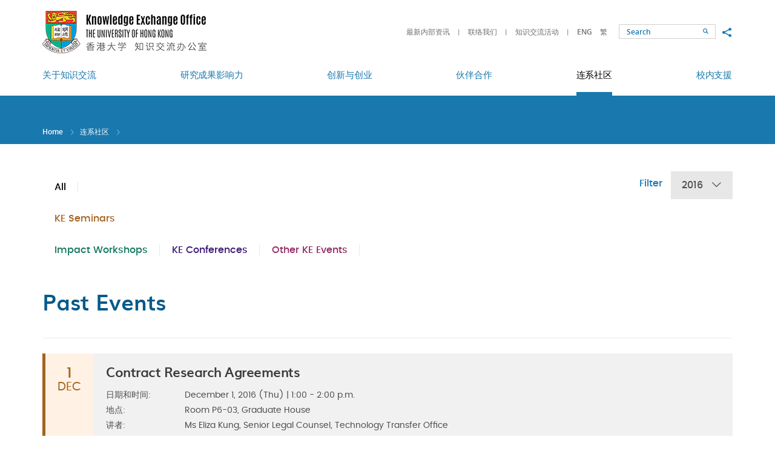

--- FILE ---
content_type: text/html; charset=utf-8
request_url: https://ke.hku.hk/sc/event/ke-seminars/2016/page
body_size: 37142
content:
<!DOCTYPE html>
<!--[if lte IE 9]>     <html class="no-js ie9lang-sc" lang="zh-cn"> <![endif]-->
<!--[if gt IE 9]><!--> <html class="no-jslang-sc" lang="zh-cn"> <!--<![endif]-->
<head><meta charset="utf-8">
<meta content="IE=edge" http-equiv="X-UA-Compatible"><meta name="viewport" content="width=device-width, initial-scale=1, shrink-to-fit=no">
<link rel="apple-touch-icon" sizes="180x180" href="/assets/img/apple-touch-icon.png">
<link rel="icon" type="image/png" href="/assets/img/favicon-32x32.png" sizes="32x32">
<link rel="icon" type="image/png" href="/assets/img/favicon-16x16.png" sizes="16x16">
<link rel="manifest" href="/assets/img/manifest.json">
<link rel="shortcut icon" href="/assets/img/favicon.ico">
<meta name="msapplication-config" content="/assets/img/browserconfig.xml">
<meta name="theme-color" content="#ffffff">  <meta property="og:url" content="https://ke.hku.hk/sc/event/ke-seminars/2016/page" />  <meta name="twitter:card" content="summary" />  <meta name="twitter:image" content="https://ke.hku.hk/assets/img/u_shield.jpg" />  <meta property="og:image" content="https://ke.hku.hk/assets/img/u_shield.jpg" />  <meta property="og:image:width" content="1200" />  <meta property="og:image:height" content="630" /><base href="//ke.hku.hk/sc/" />
<!--[if lt IE 9]>
<script src="/assets/js/theorigo/base_href_fix.js" type="text/javascript"></script>
<![endif]-->
<title>知识交流活动 - 连系社区 - HKU Knowledge Exchange</title>    <link rel="stylesheet" href="/assets/css/projectbase.css" media="all">    <link rel="stylesheet" href="/assets/css/print.css" media="print">    <script>
    window.ga=window.ga||function(){(ga.q=ga.q||[]).push(arguments)};ga.l=+new Date;      ga('create', 'UA-32831099-1', 'auto', {'name': 'tracker1'});
      ga('tracker1.require', 'eventTracker');
      ga('tracker1.require', 'outboundLinkTracker');
      ga('tracker1.require', 'urlChangeTracker');
      ga('tracker1.send', 'pageview');    </script>
    <script async src='https://www.google-analytics.com/analytics.js'></script>
    <script async src='/assets/lib/autotrack.js'></script><!--[if lt IE 9]>
<script src="/assets/js/lib/html5shiv.min.js" type="text/javascript"></script>
<![endif]--><script async src="/assets/js/lib/default.min.js"></script>
</head>

<body class="lang-sc "><div class="wrapper">
<a class="sr-only sr-only-focusable" id="skip-to-content" href="/sc/event/ke-seminars/2016/page#main">Skip to main content</a><!-- <header><ul class="menu__list menu__list--lv1"><li class="menu__item menu__item--lv1 has-sub lv1" ><a class="menu__link menu__link--lv1" href="/sc/about-ke" ><span class="text_lv1">关于知识交流</span></a><ul class="menu__list menu__list--lv2"><li class="menu__item menu__item--lv2" ><a class="menu__link menu__link--lv2" href="/sc/about-ke/hku-ke-strategy" ><span class="text_lv2">港大知识交流策略</span></a></li><li class="menu__item menu__item--lv2" ><a class="menu__link menu__link--lv2" href="/sc/about-ke/organizational-structure" ><span class="text_lv2">组织架构</span></a></li><li class="menu__item menu__item--lv2" ><a class="menu__link menu__link--lv2" href="/sc/about-ke/ke-office" ><span class="text_lv2">知识交流办公室</span></a></li><li class="menu__item menu__item--lv2" ><a class="menu__link menu__link--lv2" href="/sc/story/video" ><span class="text_lv2">知识交流视频</span></a></li><li class="menu__item menu__item--lv2" ><a class="menu__link menu__link--lv2" href="/sc/about-ke/hku-impact" ><span class="text_lv2">HKU Impact (eNews)</span></a></li></ul></li><li class="menu__item menu__item--lv1 has-sub lv1" ><a class="menu__link menu__link--lv1" href="/sc/research-impact" ><span class="text_lv1">研究成果影响力</span></a><ul class="menu__list menu__list--lv2"><li class="menu__item menu__item--lv2" ><a class="menu__link menu__link--lv2" href="/sc/story/impact" ><span class="text_lv2">研究影响实例</span></a></li><li class="menu__item menu__item--lv2" ><a class="menu__link menu__link--lv2" href="/sc/research-impact/impact-workshops" ><span class="text_lv2">研究影响工作坊</span></a></li><li class="menu__item menu__item--lv2" ><a class="menu__link menu__link--lv2" href="/sc/research-impact/honours-and-awards" ><span class="text_lv2">荣誉及奖项</span></a></li><li class="menu__item menu__item--lv2" ><a class="menu__link menu__link--lv2" href="/sc/research-impact/media-coverage" ><span class="text_lv2">传媒焦点</span></a></li></ul></li><li class="menu__item menu__item--lv1 has-sub lv1" ><a class="menu__link menu__link--lv1" href="/sc/innovation-and-entrepreneurship" ><span class="text_lv1">创新与创业</span></a><ul class="menu__list menu__list--lv2"><li class="menu__item menu__item--lv2" ><a class="menu__link menu__link--lv2" href="/sc/story/innovation" ><span class="text_lv2">创新展示</span></a></li><li class="menu__item menu__item--lv2" ><a class="menu__link menu__link--lv2" href="http://www.tto.hku.hk/" target="_blank" rel="noopener" ><span class="text_lv2">技术转移</span></a></li><li class="menu__item menu__item--lv2" ><a class="menu__link menu__link--lv2" href="https://www.versitech.hku.hk/for-industry" target="_blank" rel="noopener" ><span class="text_lv2">商品化</span></a></li><li class="menu__item menu__item--lv2" ><a class="menu__link menu__link--lv2" href="https://tec.hku.hk/" target="_blank" rel="noopener" ><span class="text_lv2">Techno-Entrepreneurship Core</span></a></li></ul></li><li class="menu__item menu__item--lv1 has-sub lv1" ><a class="menu__link menu__link--lv1" href="/sc/partnerships" ><span class="text_lv1">伙伴合作</span></a><ul class="menu__list menu__list--lv2"><li class="menu__item menu__item--lv2" ><a class="menu__link menu__link--lv2" href="/sc/story/partnership" ><span class="text_lv2">合作亮点</span></a></li><li class="menu__item menu__item--lv2" ><a class="menu__link menu__link--lv2" href="/sc/story/global" ><span class="text_lv2">环球知识交流</span></a></li></ul></li><li class="menu__item menu__item--lv1 is-selected  has-sub lv1" ><a class="menu__link menu__link--lv1" href="/sc/community-engagement" ><span class="text_lv1">连系社区</span></a><ul class="menu__list menu__list--lv2"><li class="menu__item menu__item--lv2" ><a class="menu__link menu__link--lv2" href="/sc/story/engagement" ><span class="text_lv2">连系各方</span></a></li><li class="menu__item menu__item--lv2 is-selected " ><a class="menu__link menu__link--lv2" href="/sc/event" ><span class="text_lv2">知识交流活动</span></a></li><li class="menu__item menu__item--lv2" ><a class="menu__link menu__link--lv2" href="/sc/spotlight" ><span class="text_lv2">知识交流焦点</span></a></li></ul></li><li class="menu__item menu__item--lv1 has-sub lv1" ><a class="menu__link menu__link--lv1" href="/sc/support-for-researchers-and-students" ><span class="text_lv1">校内支援</span></a><ul class="menu__list menu__list--lv2"><li class="menu__item menu__item--lv2 has-sub lv2" ><a class="menu__link menu__link--lv2" href="/sc/support-for-researchers-and-students/funding-for-staff" ><span class="text_lv2">教员项目资助</span></a><ul class="menu__list menu__list--lv3"><li class="menu__item menu__item--lv3" ><a class="menu__link menu__link--lv3" href="/sc/support-for-researchers-and-students/funding-for-staff/external-funding" ><span class="text_lv3">External Funding Opportunities for KE</span></a></li></ul></li><li class="menu__item menu__item--lv2" ><a class="menu__link menu__link--lv2" href="/sc/support-for-researchers-and-students/contract-research-and-consultancy" ><span class="text_lv2">合约研究和顾问服务</span></a></li><li class="menu__item menu__item--lv2" ><a class="menu__link menu__link--lv2" href="/sc/support-for-researchers-and-students/guidelines-and-templates" ><span class="text_lv2">指引和范本</span></a></li><li class="menu__item menu__item--lv2" ><a class="menu__link menu__link--lv2" href="/sc/support-for-researchers-and-students/reporting-systems" ><span class="text_lv2">内部汇报系统</span></a></li></ul></li></ul>    <a href="/event/ke-seminars/2016/page">ENG</a>    <a href="/tc/event/ke-seminars/2016/page">繁</a>    <a href="/sc/event/ke-seminars/2016/page">简</a></header> -->

<header class="page-head">
	<div class="head-top">
        <div class="container">
            <a class="page-logo page-logo--hku" href="http://hku.hk/" target="_blank" rel="noopener">
                <img src="/assets/img/logo_hku-1x.png" srcset="/assets/img/logo_hku-2x.png 2x" alt="The University of Hong Kong">
            </a>
            <a class="page-logo page-logo--ke" href="/sc">
                <img src="/assets/img/logo_hku-ke-1x_sc.png?ts=1672207789" srcset="/assets/img/logo_hku-ke-2x_sc.png?ts=1672207789 2x" alt="The University of Hong Kong - Knowledge Exchange">
            </a>

            <div class="mobi-menu-trigger visible-sm-block visible-xs-block">
            <button class="btn btn--open-mobi-menu js-open-mobi-menu" type="button">
              <span>
                <span class="sr-only">Open menu</span>
              </span>
            </button>
            </div>

    		<ul class="tools">
              <li class="tools__item quick-link hidden-sm hidden-xs">                    <a class="quick-link__item" href="https://www.ke.hku.hk/support-for-researchers-and-students/guidelines-and-templates">最新内部资讯</a>                    <a class="quick-link__item" href="/sc/quick-links/contact-keo">联络我们</a>                    <a class="quick-link__item" href="/sc/event">知识交流活动</a>    		  </li>
              <li class="tools__item lang">                    <a class="lang__item" lang="en" href="/event/ke-seminars/2016/page">ENG</a>                    <a class="lang__item" lang="tc" href="/tc/event/ke-seminars/2016/page">繁</a>              </li>
    		  <li class="tools__item search-wrap">
                <!--
    			<form class="search" method="get" action="/sc/search">
    				<input class="search__box" type="text" name="q" placeholder="Search" title="Search">                    <input type="hidden" name="csrf" value="om1l1jh9ekh16ijjire8l196omnu5tk2">    				<button class="btn search__btn" type="submit">
                      <span class="icon-font icon-font--search" aria-hidden="true"></span>
                      <span class="sr-only">Search</span>
                    </button>
    			</form>
                -->
                <form class="search" action="//www.google.com.hk/search" method="get" onsubmit="Gsitesearch(this)" target="_blank" rel="noopener">
        		  <input name="q" type="hidden">                  <input type="hidden" name="csrf" value="om1l1jh9ekh16ijjire8l196omnu5tk2">                  <input id="search-box" class="search__box" type="text" name="qfront" placeholder="Search" title="Search">
                  <button class="btn search__btn" type="submit">
                    <span class="icon-font icon-font--search" aria-hidden="true"></span>
                    <span class="sr-only">Search</span>
                  </button>
        		</form>
    		  </li>
    		  <li class="tools__item social hidden-sm hidden-xs">
    			<button class="social__btn btn js-share" type="button">
    			  <span class="sr-only">Share to</span>
    			  <span class="icon-font icon-font--share"></span>
    			</button>
                <ul class="social__list">
                  <li>
                    <a class="social__link social__link--fb" data-media="facebook" href="https://www.facebook.com/hkukeo">Facebook</a>
                  </li>
                  <li>
                    <a class="social__link social__link--mail" data-media="email" href="mailto:keoffice@hku.hk">Email</a>
                  </li>
                </ul>
    		</li>
          </ul>

    	  <button class="btn btn--toggle-search js-toggle-search visible-xs-inline-block" type="button">
            <span class="icon-font icon-font--search" aria-hidden="true"></span>
            <span class="sr-only">Toggle search panel</span>
    	  </button>
      </div>
	</div>

	<div class="head-btm hidden-sm hidden-xs">
		<nav class="container menu"><ul class="menu__list menu__list--lv1"><li class="menu__item menu__item--lv1 has-sub lv1" ><a class="menu__link menu__link--lv1" href="/sc/about-ke" ><span class="text_lv1">关于知识交流</span></a><ul class="menu__list menu__list--lv2"><li class="menu__item menu__item--lv2" ><a class="menu__link menu__link--lv2" href="/sc/about-ke/hku-ke-strategy" ><span class="text_lv2">港大知识交流策略</span></a></li><li class="menu__item menu__item--lv2" ><a class="menu__link menu__link--lv2" href="/sc/about-ke/organizational-structure" ><span class="text_lv2">组织架构</span></a></li><li class="menu__item menu__item--lv2" ><a class="menu__link menu__link--lv2" href="/sc/about-ke/ke-office" ><span class="text_lv2">知识交流办公室</span></a></li><li class="menu__item menu__item--lv2" ><a class="menu__link menu__link--lv2" href="/sc/story/video" ><span class="text_lv2">知识交流视频</span></a></li><li class="menu__item menu__item--lv2" ><a class="menu__link menu__link--lv2" href="/sc/about-ke/hku-impact" ><span class="text_lv2">HKU Impact (eNews)</span></a></li></ul></li><li class="menu__item menu__item--lv1 has-sub lv1" ><a class="menu__link menu__link--lv1" href="/sc/research-impact" ><span class="text_lv1">研究成果影响力</span></a><ul class="menu__list menu__list--lv2"><li class="menu__item menu__item--lv2" ><a class="menu__link menu__link--lv2" href="/sc/story/impact" ><span class="text_lv2">研究影响实例</span></a></li><li class="menu__item menu__item--lv2" ><a class="menu__link menu__link--lv2" href="/sc/research-impact/impact-workshops" ><span class="text_lv2">研究影响工作坊</span></a></li><li class="menu__item menu__item--lv2" ><a class="menu__link menu__link--lv2" href="/sc/research-impact/honours-and-awards" ><span class="text_lv2">荣誉及奖项</span></a></li><li class="menu__item menu__item--lv2" ><a class="menu__link menu__link--lv2" href="/sc/research-impact/media-coverage" ><span class="text_lv2">传媒焦点</span></a></li></ul></li><li class="menu__item menu__item--lv1 has-sub lv1" ><a class="menu__link menu__link--lv1" href="/sc/innovation-and-entrepreneurship" ><span class="text_lv1">创新与创业</span></a><ul class="menu__list menu__list--lv2"><li class="menu__item menu__item--lv2" ><a class="menu__link menu__link--lv2" href="/sc/story/innovation" ><span class="text_lv2">创新展示</span></a></li><li class="menu__item menu__item--lv2" ><a class="menu__link menu__link--lv2" href="http://www.tto.hku.hk/" target="_blank" rel="noopener" ><span class="text_lv2">技术转移</span></a></li><li class="menu__item menu__item--lv2" ><a class="menu__link menu__link--lv2" href="https://www.versitech.hku.hk/for-industry" target="_blank" rel="noopener" ><span class="text_lv2">商品化</span></a></li><li class="menu__item menu__item--lv2" ><a class="menu__link menu__link--lv2" href="https://tec.hku.hk/" target="_blank" rel="noopener" ><span class="text_lv2">Techno-Entrepreneurship Core</span></a></li></ul></li><li class="menu__item menu__item--lv1 has-sub lv1" ><a class="menu__link menu__link--lv1" href="/sc/partnerships" ><span class="text_lv1">伙伴合作</span></a><ul class="menu__list menu__list--lv2"><li class="menu__item menu__item--lv2" ><a class="menu__link menu__link--lv2" href="/sc/story/partnership" ><span class="text_lv2">合作亮点</span></a></li><li class="menu__item menu__item--lv2" ><a class="menu__link menu__link--lv2" href="/sc/story/global" ><span class="text_lv2">环球知识交流</span></a></li></ul></li><li class="menu__item menu__item--lv1 is-selected  has-sub lv1" ><a class="menu__link menu__link--lv1" href="/sc/community-engagement" ><span class="text_lv1">连系社区</span></a><ul class="menu__list menu__list--lv2"><li class="menu__item menu__item--lv2" ><a class="menu__link menu__link--lv2" href="/sc/story/engagement" ><span class="text_lv2">连系各方</span></a></li><li class="menu__item menu__item--lv2 is-selected " ><a class="menu__link menu__link--lv2" href="/sc/event" ><span class="text_lv2">知识交流活动</span></a></li><li class="menu__item menu__item--lv2" ><a class="menu__link menu__link--lv2" href="/sc/spotlight" ><span class="text_lv2">知识交流焦点</span></a></li></ul></li><li class="menu__item menu__item--lv1 has-sub lv1" ><a class="menu__link menu__link--lv1" href="/sc/support-for-researchers-and-students" ><span class="text_lv1">校内支援</span></a><ul class="menu__list menu__list--lv2"><li class="menu__item menu__item--lv2 has-sub lv2" ><a class="menu__link menu__link--lv2" href="/sc/support-for-researchers-and-students/funding-for-staff" ><span class="text_lv2">教员项目资助</span></a><ul class="menu__list menu__list--lv3"><li class="menu__item menu__item--lv3" ><a class="menu__link menu__link--lv3" href="/sc/support-for-researchers-and-students/funding-for-staff/external-funding" ><span class="text_lv3">External Funding Opportunities for KE</span></a></li></ul></li><li class="menu__item menu__item--lv2" ><a class="menu__link menu__link--lv2" href="/sc/support-for-researchers-and-students/contract-research-and-consultancy" ><span class="text_lv2">合约研究和顾问服务</span></a></li><li class="menu__item menu__item--lv2" ><a class="menu__link menu__link--lv2" href="/sc/support-for-researchers-and-students/guidelines-and-templates" ><span class="text_lv2">指引和范本</span></a></li><li class="menu__item menu__item--lv2" ><a class="menu__link menu__link--lv2" href="/sc/support-for-researchers-and-students/reporting-systems" ><span class="text_lv2">内部汇报系统</span></a></li></ul></li></ul>
		</nav>
	</div>

</header>
<main class="page-content" id="main" tabindex="-1">  <div class="inner-top">
    <div class="container"><ol class="breadcrumb">
    <li><a href="/sc">Home</a></li>    <li><a href="/sc/community-engagement">连系社区</a></li>    <li><a href="/sc/event" class="last">知识交流活动</a></li></ol>    </div>
  </div>
  <div class="container container--inner">        <div class="inner-content inner-content--full-width">      <!-- add class="inner-content--full-width" for full width layout --><ul class="nav-tabs list-unstyled">  <li class="nav-tabs__item">
    <a class="nav-tabs__link" href="/sc/event/all/2016/page">All</a>
  </li>            <li class="nav-tabs__itemis-active">
              <a class="nav-tabs__link nav-tabs__link--theme-1" href="/sc/event/ke-seminars/2016/page">KE Seminars</a>
            </li>            <li class="nav-tabs__item">
              <a class="nav-tabs__link nav-tabs__link--theme-2" href="/sc/event/impact-workshops/2016/page">Impact Workshops</a>
            </li>            <li class="nav-tabs__item">
              <a class="nav-tabs__link nav-tabs__link--theme-3" href="/sc/event/ke-conferences/2016/page">KE Conferences</a>
            </li>            <li class="nav-tabs__item">
              <a class="nav-tabs__link nav-tabs__link--theme-4" href="/sc/event/other-ke-events/2016/page">Other KE Events</a>
            </li></ul>

<div class="filter-box">
  <p class="filter-box__title">Filter</p>
  <div class="dropdown dropdown--year">    <button class="dropdown__btn" id="dropdown-year" data-toggle="dropdown" aria-haspopup="true" aria-expanded="false" type="button">2016 <span class="icon-font--down-lg" aria-hidden="true"></span></button>
    <div class="dropdown__menu" aria-labelledby="dropdown-year">          <a class="dropdown__menu-link" href="/sc/event/ke-seminars/all/page">Year</a>          <a class="dropdown__menu-link" href="/sc/event/ke-seminars/2019/page">2019</a>          <a class="dropdown__menu-link" href="/sc/event/ke-seminars/2018/page">2018</a>          <a class="dropdown__menu-link" href="/sc/event/ke-seminars/2017/page">2017</a>          <a class="dropdown__menu-linkselected" href="/sc/event/ke-seminars/2016/page">2016</a>          <a class="dropdown__menu-link" href="/sc/event/ke-seminars/2015/page">2015</a>          <a class="dropdown__menu-link" href="/sc/event/ke-seminars/2014/page">2014</a>          <a class="dropdown__menu-link" href="/sc/event/ke-seminars/2013/page">2013</a>          <a class="dropdown__menu-link" href="/sc/event/ke-seminars/2012/page">2012</a>          <a class="dropdown__menu-link" href="/sc/event/ke-seminars/2011/page">2011</a>          <a class="dropdown__menu-link" href="/sc/event/ke-seminars/2010/page">2010</a>    </div>
  </div>
</div><h1 class="page-title page-title--black--no-margin-top">Past Events</h1>

<ul class="list list--event list--event-past">    
    <li class="list__item">
      <div class="list__media list__media--theme-1 js-match-height">          
        <span class="list__media-day">1</span>
        <span class="list__media-mon">DEC</span>      </div>
      <div class="list__content js-match-height">
        <h2 class="list__content-title">            <a href="/sc/event/contract-research-agreements-2016">Contract Research Agreements</a>        </h2>
        <dl class="list__content-dl">                    <dt class="list__content-dt">日期和时间:</dt>
                    <dd class="list__content-dd">December 1, 2016&nbsp;(Thu) | 1:00 - 2:00 p.m.</dd>                    <dt class="list__content-dt">地点:</dt>
                    <dd class="list__content-dd">Room P6-03, Graduate House</dd>                    <dt class="list__content-dt">讲者:</dt>
                    <dd class="list__content-dd">Ms Eliza Kung, Senior Legal Counsel,&nbsp;Technology Transfer Office</dd>        </dl>                <a class="btn btn--common btn--presentation hvr-shutter-out-horizontal" href="http://intraweb.hku.hk/reserved_1/keoffice/lunchmeeting/20161201.pdf" target="_blank" rel="noopener">Presentation</a>      </div>
    </li>    
    <li class="list__item">
      <div class="list__media list__media--theme-1 js-match-height">          
        <span class="list__media-day">15</span>
        <span class="list__media-mon">NOV</span>      </div>
      <div class="list__content js-match-height">
        <h2 class="list__content-title">            <a href="/sc/event/commercialization-of-hku-inventions-and-knowhows-2016">Commercialization of HKU Inventions and Knowhows</a>        </h2>
        <dl class="list__content-dl">                    <dt class="list__content-dt">日期和时间:</dt>
                    <dd class="list__content-dd">November 15,&nbsp;2016&nbsp;(Tue) | 1:00 - 2:00 p.m.</dd>                    <dt class="list__content-dt">地点:</dt>
                    <dd class="list__content-dd">Room P6-03, Graduate House</dd>                    <dt class="list__content-dt">讲者:</dt>
                    <dd class="list__content-dd">Dr Andrew Chan, Senior Business Manager (Biotechnology),&nbsp;Technology Transfer Office, &nbsp;<br/>Mr Matchy Ma, Senior Business Manager (Engineering & Science),&nbsp;Technology Transfer Office</dd>        </dl>      </div>
    </li>    
    <li class="list__item">
      <div class="list__media list__media--theme-1 js-match-height">          
        <span class="list__media-day">8</span>
        <span class="list__media-mon">NOV</span>      </div>
      <div class="list__content js-match-height">
        <h2 class="list__content-title">            <a href="/sc/event/patent-application-process-at-hku-2016">Patent Application Process at HKU</a>        </h2>
        <dl class="list__content-dl">                    <dt class="list__content-dt">日期和时间:</dt>
                    <dd class="list__content-dd">November 8,&nbsp;2016&nbsp;(Tue) | 1:00 - 2:00 p.m.</dd>                    <dt class="list__content-dt">地点:</dt>
                    <dd class="list__content-dd">Room P6-03, Graduate House</dd>                    <dt class="list__content-dt">讲者:</dt>
                    <dd class="list__content-dd">Ms Eliza Kung, Senior Legal Counsel,&nbsp;Technology Transfer Office</dd>        </dl>                <a class="btn btn--common btn--presentation hvr-shutter-out-horizontal" href="http://intraweb.hku.hk/reserved_1/keoffice/keSeminar20161108.pdf" target="_blank" rel="noopener">Presentation</a>      </div>
    </li>    
    <li class="list__item">
      <div class="list__media list__media--theme-1 js-match-height">          
        <span class="list__media-day">11</span>
        <span class="list__media-mon">OCT</span>      </div>
      <div class="list__content js-match-height">
        <h2 class="list__content-title">            <a href="/sc/event/resources-for-interpreting-a-website-for-sharing">Resources for Interpreting: A Website for Sharing</a>        </h2>
        <dl class="list__content-dl">                    <dt class="list__content-dt">日期和时间:</dt>
                    <dd class="list__content-dd">October 11, 2016&nbsp;(Tue) | 1:00 - 2:00 p.m.</dd>                    <dt class="list__content-dt">地点:</dt>
                    <dd class="list__content-dd">Room P6-03, Graduate House</dd>                    <dt class="list__content-dt">讲者:</dt>
                    <dd class="list__content-dd">Dr Eva N.S. NG, Assistant Professor,&nbsp;School of Chinese</dd>        </dl>                <a class="btn btn--common btn--presentation hvr-shutter-out-horizontal" href="http://www.ke.hku.hk/assets/doc/keLunchMeeting/keSeminar20161011.pdf" target="_blank" rel="noopener">Presentation</a>      </div>
    </li>    
    <li class="list__item">
      <div class="list__media list__media--theme-1 js-match-height">          
        <span class="list__media-day">27</span>
        <span class="list__media-mon">SEP</span>      </div>
      <div class="list__content js-match-height">
        <h2 class="list__content-title">            <a href="/sc/event/designing-a-research-with-profound-practical-impact">Designing a Research with Profound Practical Impact</a>        </h2>
        <dl class="list__content-dl">                    <dt class="list__content-dt">日期和时间:</dt>
                    <dd class="list__content-dd">September 27,&nbsp;2016&nbsp;(Tue) | 1:00 - 2:00 p.m.</dd>                    <dt class="list__content-dt">地点:</dt>
                    <dd class="list__content-dd">Room P6-03, Graduate House</dd>                    <dt class="list__content-dt">讲者:</dt>
                    <dd class="list__content-dd">Dr Samuel K.W. CHU, Head of&nbsp;Division of Information and Technology Studies,&nbsp;Faculty of Education</dd>        </dl>                <a class="btn btn--common btn--presentation hvr-shutter-out-horizontal" href="http://www.ke.hku.hk/assets/doc/keLunchMeeting/keSeminar20160927.pdf" target="_blank" rel="noopener">Presentation</a>      </div>
    </li>    
    <li class="list__item">
      <div class="list__media list__media--theme-1 js-match-height">          
        <span class="list__media-day">30</span>
        <span class="list__media-mon">MAY</span>      </div>
      <div class="list__content js-match-height">
        <h2 class="list__content-title">            <a href="/sc/event/allowing-the-public-to-engage-with-our-research">Allowing the Public to Engage with Our Research</a>        </h2>
        <dl class="list__content-dl">                    <dt class="list__content-dt">日期和时间:</dt>
                    <dd class="list__content-dd">May 30,&nbsp;2016&nbsp;(Mon) | 1:00 - 2:00 p.m.</dd>                    <dt class="list__content-dt">地点:</dt>
                    <dd class="list__content-dd">Lecture Theatre 2, G/F,&nbsp;Prince Philip Dental Hospital</dd>                    <dt class="list__content-dt">讲者:</dt>
                    <dd class="list__content-dd">Professor Damien Walmsley, Professor of Restorative Dentistry'&nbsp;School of Dentistry, University of Birmingham, Scientific Advisor to the&nbsp;British Dental Association</dd>        </dl>                <a class="btn btn--common btn--presentation hvr-shutter-out-horizontal" href="http://intraweb.hku.hk/reserved_1/keoffice/lunchmeeting/20160530.pdf" target="_blank" rel="noopener">Presentation</a>      </div>
    </li></ul><!-- Pagination start -->
<nav class="pagination-container" aria-label="Page navigation">
  <ul class="pagination"><li class="first-page"><a href="/sc/event/ke-seminars/2016/page"><span class="icon-font icon-font--left-lg" aria-hidden="true"></span>
        <span class="icon-font icon-font--left-lg" aria-hidden="true"></span>
        <span class="sr-only">First Page</span></a></li><li class="prev-page"><a href="/sc/event/ke-seminars/2016/page/1"><span class="icon-font icon-font--left-lg" aria-hidden="true"></span>
        <span class="sr-only">Previous Page</span></a></li><li class="is-active"><a href="/sc/event/ke-seminars/2016/page/1">1 <span class="sr-only">Current Page</span></a></li><li><a href="/sc/event/ke-seminars/2016/page/2" data-ci-pagination-page="2">2</a></li><li class="next-page"><a href="/sc/event/ke-seminars/2016/page/2" data-ci-pagination-page="2" rel="next"><span class="icon-font icon-font--right-lg" aria-hidden="true"></span>
        <span class="sr-only">Next Page</span></a></li><li class="last-page"><a href="/sc/event/ke-seminars/2016/page/2"><span class="icon-font icon-font--right-lg" aria-hidden="true"></span>
        <span class="icon-font icon-font--right-lg" aria-hidden="true"></span>
        <span class="sr-only">Last Page</span></a></li>
  </ul>

  <div class="jump-to-box">
      <form class="jump-to" name="pagination-form" method="post"action=/sc/event/ke-seminars/2016/page>
      <label class="jump-to__txt" for="jump-to">Page</label>
      <input class="jump-to__input" id="jump-to" type="text" name="page" value="">      <input type="hidden" name="csrf" value="om1l1jh9ekh16ijjire8l196omnu5tk2">            <input type="hidden" name="type" value="ke-seminars">            <input type="hidden" name="year" value="2016">      <span class="jump-to__total">of 2</span>
      <span class="icon-font icon-font--right-lg" aria-hidden="true"></span>
    </form>
  </div>
</nav>
<!-- Pagination end -->    </div>  </div></main><!-- <footer><ul class="ul_lv1"><li class="li_lv1" ><a class="href_lv1" href="/sc/sitemap" ><span class="text_lv1">网站地图</span></a></li><li class="li_lv1 submenu_lv1" ><a class="href_lv1" href="/sc/quick-links" ><span class="text_lv1">快速连结</span></a><ul class="ul_lv2"><li class="li_lv2" ><a class="href_lv2" href="http://www.hku.hk/c_index.html" target="_blank" rel="noopener" ><span class="text_lv2">香港大学主页</span></a></li><li class="li_lv2" ><a class="href_lv2" href="http://hub.hku.hk" target="_blank" rel="noopener" ><span class="text_lv2">香港大学学术库</span></a></li><li class="li_lv2" ><a class="href_lv2" href="/sc/quick-links/ke-related-systems" ><span class="text_lv2">知识交流汇报系统</span></a></li><li class="li_lv2" ><a class="href_lv2" href="/sc/quick-links/ke-funding" ><span class="text_lv2">知识交流拨款计划</span></a></li><li class="li_lv2" ><a class="href_lv2" href="https://www.tto.hku.hk/technology" target="_blank" rel="noopener" ><span class="text_lv2">专利</span></a></li><li class="li_lv2" ><a class="href_lv2" href="http://www.hku.hk/about/policies_reports/c_privacy_policy.html" target="_blank" rel="noopener" ><span class="text_lv2">私隐</span></a></li><li class="li_lv2" ><a class="href_lv2" href="http://www.hku.hk/research/c_index.html" target="_blank" rel="noopener" ><span class="text_lv2">港大研究</span></a></li><li class="li_lv2" ><a class="href_lv2" href="http://www.rss.hku.hk/" target="_blank" rel="noopener" ><span class="text_lv2">科研事务部</span></a></li><li class="li_lv2" ><a class="href_lv2" href="https://www.tto.hku.hk" target="_blank" rel="noopener" ><span class="text_lv2">技术转移处及港大科桥</span></a></li><li class="li_lv2" ><a class="href_lv2" href="/sc/quick-links/feedback-and-suggestions" ><span class="text_lv2">意见及建议</span></a></li></ul></li></ul>
</footer> -->

<footer class="page-foot">
  <div class="container">
    <div class="btn-top-box">
      <button class="btn btn--top js-top" type="button">Top</button>
    </div>

    <div class="foot-left ckec">            <p class="foot-title">Quick Links</p>                <ul class="foot-left__list">                        <li class="foot-left__item"><a class="foot-left__link" href="http://www.hku.hk/c_index.html" target="_blank" rel="noopener">香港大学主页</a></li>                        <li class="foot-left__item"><a class="foot-left__link" href="http://hub.hku.hk" target="_blank" rel="noopener">香港大学学术库</a></li>                        <li class="foot-left__item"><a class="foot-left__link" href="/sc/quick-links/ke-related-systems">知识交流汇报系统</a></li>                        <li class="foot-left__item"><a class="foot-left__link" href="/sc/quick-links/ke-funding">知识交流拨款计划</a></li>                </ul>                <ul class="foot-left__list">                        <li class="foot-left__item"><a class="foot-left__link" href="https://www.tto.hku.hk/technology" target="_blank" rel="noopener">专利</a></li>                        <li class="foot-left__item"><a class="foot-left__link" href="http://www.hku.hk/about/policies_reports/c_privacy_policy.html" target="_blank" rel="noopener">私隐</a></li>                        <li class="foot-left__item"><a class="foot-left__link" href="http://www.hku.hk/research/c_index.html" target="_blank" rel="noopener">港大研究</a></li>                        <li class="foot-left__item"><a class="foot-left__link" href="http://www.rss.hku.hk/" target="_blank" rel="noopener">科研事务部</a></li>                </ul>                <ul class="foot-left__list">                        <li class="foot-left__item"><a class="foot-left__link" href="https://www.tto.hku.hk" target="_blank" rel="noopener">技术转移处及港大科桥</a></li>                        <li class="foot-left__item"><a class="foot-left__link" href="/sc/quick-links/feedback-and-suggestions">意见及建议</a></li>                </ul>    </div>

    <div class="foot-right">          <p class="foot-title">Connect with HKU KE</p>
          <div class="socials">                <a class="socials__item" style="background-image: url('/f/social_media/61/icon_fb_2x.png')" href="https://www.facebook.com/hkuknowledgexhange/" target="_blank" rel="noopener"><span class="sr-only">Go to HKU KE facebook</span></a>                <a class="socials__item" style="background-image: url('/f/social_media/1193/Instagram-Icon.png')" href="https://www.instagram.com/hkuknowledgexchange/" target="_blank" rel="noopener"><span class="sr-only">Instagram</span></a>                <a class="socials__item" style="background-image: url('/f/social_media/1184/LinkedIn_icon.svg.png')" href="https://www.linkedin.com/company/hkukeo" target="_blank" rel="noopener"><span class="sr-only">Linkedin</span></a>                <a class="socials__item" style="background-image: url('/f/social_media/1194/logo.png')" href="https://twitter.com/hkuknowledgex" target="_blank" rel="noopener"><span class="sr-only">Twitter</span></a>                <a class="socials__item" style="background-image: url('/f/social_media/62/icon_youtu_2x.png')" href="https://www.youtube.com/@hkuknowledgexchange" target="_blank" rel="noopener"><span class="sr-only">Go to HKU KE YouTube</span></a>          </div>    </div>

    <div class="foot-btm">
      <div class="foot-btm__right">
        <a class="foot-btm__link" href="/sc/sitemap">Sitemap</a>
      </div>
      <div class="foot-btm__left">
        <p class="foot-btm__txt">Should there be any inconsistencies between the English and Chinese versions of the website, the English version shall prevail. <br>Copyright &copy; 2010-2026 The University of Hong Kong. All rights reserved.</p>
      </div>
    </div>
  </div>
</footer>

<div class="query-crt-mobile query-crt"></div>
<div class="query-crt-tablet query-crt"></div>
<div class="query-crt-desktop query-crt"></div>
<div class="query-crt-wide query-crt"></div>
</div>    <script src="/assets/js/projectbase.js"></script>    <script type="text/javascript">        $(function(){
            $('.icon-font.icon-font--right-lg').css('cursor', 'pointer')
            .on('click', function(){
                $('form[name="pagination-form"]').submit();
            });
            
            $('form[name="pagination-form"]').submit(function(event){
                var page = parseInt($('#jump-to').val());
                if ($.isNumeric(page) && page > 0) {
                    page = (page == 1) ? '' : '/'+page;
                    location.href = $(this).attr('action') + page;
                }
                event.preventDefault();
            });
        });        
            var domainroot="www.ke.hku.hk";
            function Gsitesearch(curobj){
                curobj.q.value="site:"+domainroot+" "+curobj.qfront.value;
            } </script>
</body>
</html>
